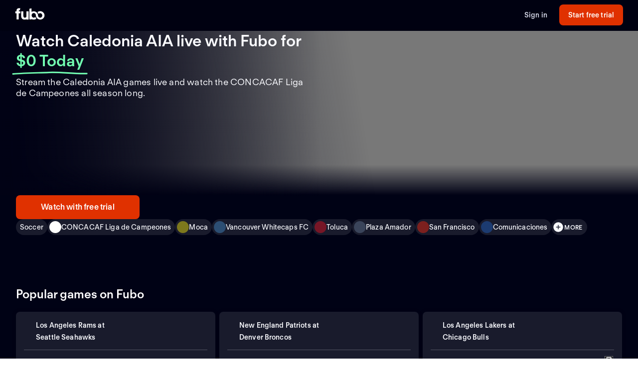

--- FILE ---
content_type: application/javascript; charset=UTF-8
request_url: https://www.fubo.tv/_next/static/chunks/pages/welcome/teams/%5Bid%5D-8cc032861f0055f3.js
body_size: 5578
content:
(self.webpackChunk_N_E=self.webpackChunk_N_E||[]).push([[1992],{2997:function(e,t,n){"use strict";n.r(t),n.d(t,{__N_SSP:function(){return Pe},default:function(){return xe}});var i=n(79142),a=n(59496),r=n(18268),o=n(47921),l=n(79439),c=n(54435),d=n(34253),s=n(20542),m=n(56022),g=n(65999),u=n(52902),h=n(30896),p=n(47937),v=n(14451),b=n(86878),f=n(59552),y=n(47392),Z=n(97684),w=n(41702),N=n(55771),C=n(51798),O=n(67168),P=n(38787),x=n(70478),S=n(95829),_=n(62875),L=n(30061),D=n(38497),j=n(43467),A=n(37241),k=n(76822),B=n(17750),I=n(90501),$=n(4294),X=n(90719),T=n(65066),E=n(14621),U=n(51268),F=n(15705),M=n(49550),H=n(23768),R=n(68215),G=n(56495),V=n(24171),W=n(96119);function q(e,t){var n=Object.keys(e);if(Object.getOwnPropertySymbols){var i=Object.getOwnPropertySymbols(e);t&&(i=i.filter((function(t){return Object.getOwnPropertyDescriptor(e,t).enumerable}))),n.push.apply(n,i)}return n}function z(e){for(var t=1;t<arguments.length;t++){var n=null!=arguments[t]?arguments[t]:{};t%2?q(Object(n),!0).forEach((function(t){(0,d.Z)(e,t,n[t])})):Object.getOwnPropertyDescriptors?Object.defineProperties(e,Object.getOwnPropertyDescriptors(n)):q(Object(n)).forEach((function(t){Object.defineProperty(e,t,Object.getOwnPropertyDescriptor(n,t))}))}return e}var J,Y,K,Q,ee=function(e){var t=e.bgColor,n=void 0===t?g.$_.midnight000:t,i=e.bgColor2,a=void 0===i?g.$_.midnight000:i,r=e.imageSection,o=e.children;return(0,W.BX)("div",{css:[te(n,a),G.Rg,"",""],children:[(0,W.BX)("div",{className:"show-below-demi",children:[(0,W.tZ)("div",{className:"image-container-small",children:r}),o]}),(0,W.tZ)("div",{className:"show-above-demi",children:(0,W.tZ)("div",{className:"hero",children:(0,W.BX)("div",{className:"hero-container",children:[(0,W.tZ)("div",{className:"hero-content",children:o}),(0,W.tZ)("div",{className:"split",children:r})]})})})]})},te=function(e,t){var n,i;return i={boxSizing:"border-box",width:"100%",position:"relative",backgroundColor:g.$_.midnight000},(0,d.Z)(i,m.cy.above("sm"),{aspectRatio:"revert"}),(0,d.Z)(i," .image-container-small",(0,d.Z)({background:"linear-gradient(0deg, #000215 0%, rgba(0, 2, 21, 0) 50.5%), ".concat(e)},m.cy.above("sm"),{height:338})),(0,d.Z)(i,".hero",(n={background:"\n      linear-gradient(90deg, #010215 0%, rgba(1, 2, 21, 0) 50.07%), \n      linear-gradient(80.55deg, #010215 0%, rgba(1, 2, 21, 0) 56.52%), \n      linear-gradient(0deg, #000215 0%, rgba(0, 2, 21, 0) 18.5%),\n      linear-gradient(90deg, ".concat(e," 50%, ").concat(t," 50%)\n      ")},(0,d.Z)(n,m.cy.above("demi"),{height:220}),(0,d.Z)(n,m.cy.above("md"),{height:330}),(0,d.Z)(n,m.cy.above("lg"),{height:464}),n)),(0,d.Z)(i," .hero-container",z(z({},V.Aq),{},{height:"100%"})),(0,d.Z)(i," .hero-content",{height:"100%",gridColumn:"span 6",display:"flex",justifyContent:"flex-start",alignItems:"end"}),(0,d.Z)(i," .split",{height:"100%",gridColumn:"span 6",display:"flex",alignItems:"center",justifyContent:"center"}),i},ne=n(7504),ie=n(74488),ae=n(81593),re=n(27150),oe=n(30113),le=n(46646);function ce(e,t){var n=Object.keys(e);if(Object.getOwnPropertySymbols){var i=Object.getOwnPropertySymbols(e);t&&(i=i.filter((function(t){return Object.getOwnPropertyDescriptor(e,t).enumerable}))),n.push.apply(n,i)}return n}function de(e){for(var t=1;t<arguments.length;t++){var n=null!=arguments[t]?arguments[t]:{};t%2?ce(Object(n),!0).forEach((function(t){(0,d.Z)(e,t,n[t])})):Object.getOwnPropertyDescriptors?Object.defineProperties(e,Object.getOwnPropertyDescriptors(n)):ce(Object(n)).forEach((function(t){Object.defineProperty(e,t,Object.getOwnPropertyDescriptor(n,t))}))}return e}var se,me=220,ge=function(e){var t,n,i,r,l=e.team,c=e.title,d=e.pageName,s=e.pageInfoAttributeLoadLimit,m=void 0===s?8:s,g=e.pageInfoAttributes,u=e.freeTrialInfo,p=e.onCtaPress,v=(0,h.$G)("common").t,b=(0,o.v9)(B.k4),f=(0,o.v9)(B.A5),y=(null===l||void 0===l?void 0:l.logoUrl)&&(0,W.tZ)("div",{css:ue,children:(0,W.tZ)("div",{className:"team-logo",children:(0,W.tZ)(H.E,{loader:M.Z,role:"img",width:me,height:me,objectFit:"contain",src:(0,le.$)(l.logoUrl,{w:me,dpr:2,trim:"alpha"}),"aria-label":l.name})})}),Z=function(){return(0,W.BX)(W.HY,{children:[(null===u||void 0===u?void 0:u.hasFreeTrial)&&b&&(0,W.tZ)(ie.n,{trialLength:null===u||void 0===u?void 0:u.trialLength}),(0,W.tZ)(oe.L,{titleVariant:"with_live",children:c}),(0,W.tZ)(ae.A,{children:v("App.DetailPages.TeamPageSummary",{teamName:l.name,leagueName:l.leagueName})})]})},w=(0,a.useMemo)((function(){return(0,W.tZ)(R.y,{onPress:p,pageName:d,showSeePlansBtn:f})}),[p,d,f]),N=(0,a.useMemo)((function(){return null!==g&&void 0!==g&&g.length?(0,W.tZ)(re.Y,{pageInfoAttributes:g,pageName:d,pageInfoAttributeLoadLimit:m}):null}),[g,d,m]),C=(0,a.useMemo)((function(){return l.description?(0,W.tZ)(ne.$,{title:l.name,children:l.description}):null}),[l.description,l.name]);return(0,W.BX)("div",{css:[he,G.Rg,G.uI,"",""],children:[(0,W.tZ)("div",{className:"show-below-demi",children:(0,W.tZ)(ee,{imageSection:y,bgColor:null===(t=l.backgroundColor)||void 0===t?void 0:t.hex,bgColor2:null===(n=l.backgroundColor)||void 0===n?void 0:n.hex,children:(0,W.tZ)("div",{className:"team-hero-grid",children:(0,W.BX)("div",{className:"full-width-grid",children:[(0,W.tZ)("div",{className:"title-metadata",children:(0,W.tZ)(Z,{})}),(0,W.BX)("div",{className:"grid-content",children:[C,(0,W.tZ)("div",{className:"grid-container",children:w}),N&&(0,W.tZ)("div",{className:"grid-container",children:N})]})]})})})}),(0,W.BX)("div",{className:"show-above-demi",children:[(0,W.tZ)(ee,{imageSection:y,bgColor:null===(i=l.backgroundColor)||void 0===i?void 0:i.hex,bgColor2:null===(r=l.backgroundColor)||void 0===r?void 0:r.hex,children:(0,W.BX)("div",{className:"full-width-grid",children:[(0,W.tZ)("div",{className:"title-metadata",children:(0,W.tZ)(Z,{})}),(0,W.tZ)("div",{className:"grid-content",children:(0,W.BX)("div",{className:"flex-spacer",children:[C&&(0,W.tZ)("div",{className:"description-md-to-lg",children:C}),(0,W.BX)("div",{className:"content-lg-plus",children:[C,(0,W.tZ)("div",{className:"grid-container",children:w}),N&&(0,W.tZ)("div",{className:"grid-container",children:N})]})]})})]})}),(0,W.BX)("div",{className:"below-hero team-hero-grid outside-hero-demi-to-lg",children:[C&&(0,W.tZ)("div",{className:"grid-container description-demi-to-md",children:C}),(0,W.tZ)("div",{className:"grid-container",children:w}),N&&(0,W.tZ)("div",{className:"grid-container",children:N})]})]})]})},ue=(Y={" .below-hero":{background:g.$_.midnight000},display:"grid",padding:"0px 16px",alignItems:"center",justifyItems:"center",aspectRatio:"16/9"},(0,d.Z)(Y,m.cy.above("sm"),{aspectRatio:"revert",height:"100%"}),(0,d.Z)(Y,m.cy.above("demi"),{maxWidth:800,width:"50%",height:me,maxHeight:me,alignItems:"left"}),(0,d.Z)(Y,m.cy.above("md"),{maxWidth:800,width:"50%",maxHeight:"unset",height:"330px",alignItems:"left"}),(0,d.Z)(Y," .team-logo",(J={placeSelf:"center",width:"50%",height:"auto",maxWidth:120,maxHeight:120},(0,d.Z)(J,m.cy.above("sm"),{maxWidth:me,maxHeight:me,width:200,height:200}),(0,d.Z)(J,m.cy.above("demi"),{margin:0,width:120,height:120}),(0,d.Z)(J,m.cy.above("md"),{margin:0,width:160,height:160}),(0,d.Z)(J,m.cy.above("lg"),{margin:0,width:me,height:me}),J)),Y),he={background:g.$_.midnight000," .team-hero-grid":de(de({},$.Aq),{},{rowGap:g.Dh.md})," .below-hero":{display:"flex",flexDirection:"column",gap:g.Dh.md}," .title-metadata":{display:"flex",flexDirection:"column"}," .info-section":(K={order:0,gridColumn:"span 6"},(0,d.Z)(K,m.cy.above("sm"),{gridColumn:"span 12"}),(0,d.Z)(K,m.cy.above("demi"),{gridColumn:"span 6"}),K)," .full-width-grid":{gridColumn:"col-start 1 / -1",display:"flex",flexDirection:"column",gap:g.Dh.md},".grid-content":{display:"flex",flexDirection:"column",height:"100%",gap:g.Dh.md}," .flex-spacer":{flex:1,display:"flex",flexDirection:"column",justifyContent:"flex-end",gap:g.Dh.md}," .grid-container":(Q={gridColumn:"col-start 1 /span 6"},(0,d.Z)(Q,m.cy.above("sm"),{gridColumn:"span 12"}),(0,d.Z)(Q,m.cy.above("demi"),{order:3,gridColumn:"col-start 1 /span 12"}),Q)," .description-md-to-lg":{marginBottom:g.Dh.md}},pe=n(62986).Buffer;function ve(e,t){var n=Object.keys(e);if(Object.getOwnPropertySymbols){var i=Object.getOwnPropertySymbols(e);t&&(i=i.filter((function(t){return Object.getOwnPropertyDescriptor(e,t).enumerable}))),n.push.apply(n,i)}return n}function be(e){for(var t=1;t<arguments.length;t++){var n=null!=arguments[t]?arguments[t]:{};t%2?ve(Object(n),!0).forEach((function(t){(0,d.Z)(e,t,n[t])})):Object.getOwnPropertyDescriptors?Object.defineProperties(e,Object.getOwnPropertyDescriptors(n)):ve(Object(n)).forEach((function(t){Object.defineProperty(e,t,Object.getOwnPropertyDescriptor(n,t))}))}return e}var fe=(0,p.D)((function(){return n.e(3697).then(n.bind(n,53697))}),{ssr:!1}),ye=(0,p.D)((function(){return n.e(9435).then(n.bind(n,79435))}),{ssr:!1}),Ze=(0,p.D)((function(){return Promise.resolve().then(n.bind(n,80703))}));function we(e){var t,n,i,r,l,d,s,m=e.leagueSchedule,p=e.leagueStandings,$=e.teamRoster,M=e.logo,H=e.randomTeams,R=e.team,G=Boolean(null===p||void 0===p||null===(t=p.headers)||void 0===t?void 0:t.length),V=Boolean(null===m||void 0===m?void 0:m.length),q=(0,o.I0)(),z=(0,F.Z)().deviceWidth,J=(0,h.$G)("common").t,Y=(0,o.v9)(D.v),K=(0,o.v9)(j.dX),Q=(0,o.v9)(L.rO),ee=(0,o.v9)(B.uX),te=(0,o.v9)(j.JC),ne=(0,o.v9)(c.lu),ie=(0,o.v9)(B.pE),ae=(0,o.v9)(B.h6),re=(0,o.v9)(c.Vk),oe=(0,o.v9)(k.pd),le=(null===ne||void 0===ne||null===(n=ne.live)||void 0===n||null===(i=n.matches)||void 0===i?void 0:i.length)>0&&ne.live.matches,ce=(null===ne||void 0===ne||null===(r=ne.demand)||void 0===r||null===(l=r.matches)||void 0===l?void 0:l.length)>0&&ne.demand.matches;(0,a.useEffect)((function(){H&&0!==H.length||q((0,I.xF)())}),[q,H]);var de=(0,b.useAnalytics)(),se=de.store,me=de.track,ue=null===R||void 0===R?void 0:R.configs,he=(0,X.P)(ue,"background-image",null===R||void 0===R?void 0:R.bgImg),ve=(0,X.P)(ue,"title",null===R||void 0===R?void 0:R.name),be=(0,X.P)(ue,"description",null===R||void 0===R?void 0:R.description),we=T.H.TEAM,Oe=(0,o.v9)(B.il),Pe=(0,o.v9)(B.sq),xe=Oe||Pe,Se=(0,o.v9)(B.A5),_e=(0,o.v9)(A.xF),Le="US"===K,De=z<=_.AV.smLess?4:8,je=!(0,o.v9)(c.OI),Ae=u.NZ.getEnvironment().config.host,ke=R.id?"".concat(Ae,"/welcome/team/").concat(R.id):null,Be={"@context":"https://schema.org","@type":"SportsTeam",sport:R.sportName,name:R.name,logo:R.logoUrl,url:ke,image:he,description:(0,E.x)(be),memberOf:function(){var e;return R.leagueNames.length>0?null===(e=R.leagueNames)||void 0===e?void 0:e.map((function(e){return{"@type":"SportsOrganization",name:e}})):""}(),alternateName:R.nickName},Ie=pe.from("https://assets-imgx.fubo.tv/welcome/us/fubologo.png").toString("base64"),$e=null!==M&&void 0!==M&&null!==(d=M[0])&&void 0!==d&&d.src?pe.from(M[0].src).toString("base64"):"",Xe={title:(0,U.k)("Spain"===K?"".concat(ve," | Fubo"):"Watch ".concat(ve,"Canada"===K?" Games Live | Stream on Fubo":" Games Live (Free Trial)")),description:(0,U.Q)("Spain"===K?"Ver ".concat(ve," con Fubo. Cancela cuando quieras. fuboTV es un servicio de TV por Internet que ofrece canales de televisi\xf3n con programas de entretenimiento en directo y los eventos deportivos m\xe1s prestigiosos del mundo. El servicio ofrece acceso a canales nacionales y locales a trav\xe9s de TV, tablets, dispositivos m\xf3viles y port\xe1tiles."):"Canada"===K?"Watch ".concat(ve," with Fubo in Canada. Stream live TV without cable TV. Cloud DVR included. No installation. No contract, cancel anytime."):"Stream the ".concat(ve," games live online. Watch your local teams with Regional Sports Networks. Start your free trial today! Stream ABC, CBS, FOX, NBC, ESPN & more."))},Te="".concat(he,"?mark64=").concat(Ie).concat("&w=1200&h=630").concat("&mark-align=bottom,right&mark-pad=40&mark-h=auto&mark-w=240","&blend64=").concat($e).concat("&blend-align=center&blend-mode=normal&blend-w=700"),Ee=(0,a.useCallback)((function(e){q("live"===e?(0,I.nZ)("live",R.id.toString(),8,ne.live.currentPage+1,te):(0,I.ND)("demand",R.id.toString(),8,ne.demand.currentPage+1,te))}),[q,R.id,ne.live.currentPage,ne.demand.currentPage,te]),Ue=(0,a.useMemo)((function(){return(0,C.M)([{id:"live_and_upcoming",name:J("App.Label.LiveAndUpcoming"),children:le.length>0?(0,W.tZ)(f.uG,{carouselName:J("App.Label.LiveAndUpcoming"),items:f.um.sortByPattern(le||[],"LUP"),initialDisplayLimit:De,pageName:we,onLoadMore:function(){return Ee("live")},pages:ne.live.totalPages}):void 0},{id:"on_demand",name:J("App.Label.OnDemand"),children:ce.length>0?(0,W.tZ)(f.uG,{carouselName:J("App.Label.OnDemand"),items:f.um.sortByPattern(ce||[],"LUP"),initialDisplayLimit:De,pageName:we,onLoadMore:function(){return Ee("demand")},pages:ne.demand.totalPages}):void 0}])}),[J,le,De,ne.live.totalPages,ne.demand.totalPages,ce,Ee]);return(0,W.BX)(b.Analytics,{section:"team",children:[(0,W.BX)(O.Ar,{css:Ne.baseSectionStyles,description:Xe.description,title:Xe.title,allowPlansAndOffersFetch:!1,children:[(0,W.BX)(v.F,{children:[(0,W.tZ)("script",{type:"application/ld+json",dangerouslySetInnerHTML:{__html:JSON.stringify(Be,(function(e,t){if(void 0!==t&&""!==t)return t}))}},R.id),Te&&(0,W.tZ)("meta",{property:"og:image",content:Te},"image"),(0,W.tZ)("meta",{"data-react-helmet":"true",property:"fb:app_id",content:"162788457265492"}),(0,W.tZ)("meta",{"data-react-helmet":"true",name:"twitter:card",content:"summary"}),(0,W.tZ)("meta",{"data-react-helmet":"true",name:"twitter:creator",content:"@fubotv"}),(0,W.tZ)("meta",{"data-react-helmet":"true",name:"twitter:title",content:Xe.title}),(0,W.tZ)("meta",{"data-react-helmet":"true",name:"twitter:description",content:Xe.description}),(0,W.tZ)("meta",{"data-react-helmet":"true",name:"keywords",content:"sports, deportes, watch, stream, ".concat(R.sportName,", ").concat(R.leagueName,", ").concat(R.name,", on-demand, live")})]}),ie&&(0,W.tZ)(O.P0,{pageName:T.H.TEAM,leagueIds:null===(s=R.leagueIds)||void 0===s?void 0:s.map((function(e){return parseInt(e)}))}),(0,W.tZ)(ge,{team:R,logos:M,title:ve,freeTrialInfo:Q,pageName:T.H.TEAM,pageInfoAttributes:R.tags,pageInfoAttributeLoadLimit:8,onCtaPress:function(){me({eventProperties:{event_category:"user_action",event_name:"ui_interaction",event_sub_category:"team_page_hero_cta_v2",event_context:{button_type:"free_trial_cta",button_location:"hero_cta_v2"}}},se.getState())}}),ee&&Ue.length>0&&(0,W.tZ)(P.$x,{bgColor:g.$_.midnight000,css:Ce,children:(0,W.tZ)(N.y,{ariaLabel:"Team matches",items:Ue,orientation:"horizontal",pageName:we,theme:"dark"})}),!ee&&!!le&&(0,W.tZ)(O.$0,{css:Ne.baseSectionStyles,children:(0,W.tZ)("div",{css:Ne.grid(),children:(0,W.tZ)(f.uG,{heading:J("App.Label.LiveAndUpcoming"),carouselName:J("App.Label.LiveAndUpcoming"),items:f.um.sortByPattern(le,"LUP"),initialDisplayLimit:De,pageName:we,onLoadMore:function(){return Ee("live")},pages:ne.live.totalPages})})}),(G||V)&&(0,W.tZ)(O.$0,{css:Ne.baseSectionStyles,children:(0,W.BX)("div",{css:Ne.grid(!1),children:[V&&(0,W.tZ)(f.SO,{className:"league-schedule",schedule:m,initialDisplayLimit:10}),G&&(0,W.tZ)(f.n,{className:"league-standings",standings:p,pageName:we})]})}),je&&re.length>0&&(null===$||void 0===$?void 0:$.length)>0&&(0,W.tZ)(P.$x,{bgColor:g.$_.midnight000,css:Ce,children:(0,W.tZ)(f.ee,{pageName:we,players:re,teamRoster:$})}),!ee&&!!ce&&(0,W.tZ)(O.$0,{css:Ne.baseSectionStyles,children:(0,W.tZ)("div",{css:Ne.grid(),children:(0,W.tZ)(f.uG,{heading:J("App.Label.OnDemand"),carouselName:J("App.Label.OnDemand"),items:f.um.sortByPattern(ce,"LUP"),initialDisplayLimit:De,pageName:we,onLoadMore:function(){return Ee("demand")},pages:ne.demand.totalPages})})}),(0,W.BX)(P.$x,{bgColor:g.$_.midnight000,css:Ce,children:[(0,W.tZ)("h2",{className:"section-title",children:J("App.Label.PopularGamesOnFubo")}),(0,W.tZ)(Z.N,{pageName:we})]}),(0,W.BX)(ye,{children:[(0,W.BX)(P.$x,{bgColor:g.$_.midnight000,css:Ce,children:[(0,W.tZ)("h2",{className:"section-title",children:J("App.Label.PopularChannelsIncludedWithFubo")}),(0,W.tZ)(fe,{isDetailsPage:!0})]}),oe&&(0,W.tZ)(P.$x,{bgColor:g.$_.midnight000,css:Ce,children:(0,W.BX)("div",{css:[Ne.popularCarousel,"",""],children:[(0,W.tZ)("h2",{className:"reset-margin-block popular-on",children:J("App.Label.PopularOnFubo")}),(0,W.tZ)(x.default,{})]})})]}),!Y&&Se&&(0,W.tZ)("div",{id:"plan-card-container",className:"plan-card-container",children:(0,W.BX)(P.$x,{bgColor:g.$_.midnight000,css:Ce,children:[(0,W.tZ)(S.Z,{isUS:Le}),(0,W.tZ)(ye,{children:(0,W.tZ)(Ze,{plans:_e,colorScheme:"dark",isUS:!0,isDetailsPage:!0})})]})}),(0,W.tZ)(ye,{children:(null===H||void 0===H?void 0:H.length)>0&&(0,W.tZ)(O.$0,{css:Ne.baseSectionStyles,children:(0,W.tZ)("div",{css:Ne.grid(),children:(0,W.tZ)(y.Z,{type:"randomTeams",displayLimit:6})})})}),ae&&(0,W.tZ)(w.l,{rssURL:R.rssUrl,pageName:T.H.TEAM})]}),xe&&(0,W.tZ)(P.K$,{pageName:we})]})}var Ne={baseSectionStyles:{background:g.$_.midnight000,padding:"".concat(g.Dh.md," 0")},popularCarousel:(se={marginTop:0,gridColumn:"col-start 1/span 6"},(0,d.Z)(se,m.cy.above("sm"),{gridColumn:"col-start 1/span 12"}),(0,d.Z)(se,m.cy.above("lg"),{gridColumn:"col-start 1/span 12"}),(0,d.Z)(se,".popular-on",be(be({},(0,m.fL)(_.cp.heading.L)),{},{paddingBottom:g.Dh.md})),(0,d.Z)(se,".carousel-content",{display:"flex",flexDirection:"column",alignItems:"flex-start",marginTop:"0px","& .title, .sub-title":{display:"none"},"& .seo-carousel-wrapper":{padding:"0px ".concat(g.Dh.xxl," 0px 0px")},"& .btn-group":{width:"100%","& div":{gridColumn:"1/13",justifyContent:"flex-start"},"& .btn":{width:"70px"}}}),se),metadata:{background:g.$_.midnight000,paddingBottom:48},grid:function(){var e,t,n,i,a=arguments.length>0&&void 0!==arguments[0]&&arguments[0],r=arguments.length>1&&void 0!==arguments[1]&&arguments[1];return be(be({},$.Ht),{},{background:g.$_.midnight000,width:"100%"," .page-info":{gridColumn:a?"col-start 1/span 12":"col-start 1/span 6",width:"100%",justifyContent:"flex-start"}," .value-offer":(e={width:"100%"},(0,d.Z)(e,m.cy.above("sm"),{gridColumn:"col-start 8/span 5"}),(0,d.Z)(e,m.cy.above("md"),{gridColumn:"col-start 9/span 4"}),e)," .league-standings":(t={gridColumn:"col-start 1 / span ".concat(r?6:12)},(0,d.Z)(t,m.cy.below("lg"),{gridColumn:"col-start 1/ span 12"}),(0,d.Z)(t,m.cy.below("sm"),{gridColumn:"col-start 1/ span 6"}),t)," .league-schedule":(n={gridColumn:r?"col-start 7 / span 6":"col-start 1 / span 12"},(0,d.Z)(n,m.cy.below("lg"),{gridColumn:"col-start 1/ span 12"}),(0,d.Z)(n,m.cy.below("sm"),{gridColumn:"col-start 1/ span 6"}),n)," .roster":(i={gridColumn:r?"col-start 7 / span 6":"col-start 1 / span 12"},(0,d.Z)(i,m.cy.below("lg"),{gridColumn:"col-start 1/ span 12"}),(0,d.Z)(i,m.cy.below("sm"),{gridColumn:"col-start 1/ span 6"}),i)})}},Ce=(0,s.iv)({" >div":(0,d.Z)({display:"grid",gridColumn:"1/13"},m.cy.below("sm"),{gridColumn:"1/7"}),".channel-finder":(0,d.Z)({display:"grid",gridColumn:"1/13"},m.cy.below("sm"),{gridColumn:"1/7"}),".section-title":be({gridColumn:"1/-1"},_.cp.heading.L)},"","");function Oe(e){var t=(0,o.v9)(c.MA),n=(0,o.v9)(c.zs),i=(0,o.v9)(c.DP),a=(0,o.v9)(l._5),r=(0,o.v9)(l.jA),d=(0,o.v9)(c.nq),s=[];return null!==t&&void 0!==t&&t.logoUrl&&s.push({name:t.name,src:t.logoUrl}),t?(0,W.tZ)(we,{logo:s,team:t,relatedTeams:n,randomTeams:i,leagueId:e.leagueId,leagueSchedule:r,leagueStandings:a,teamRoster:d}):null}var Pe=!0,xe=function(e){var t=(0,i.tv)().push;(0,a.useEffect)((function(){void 0!==e.redirect&&t(e.redirect)}),[e.redirect,t]);var n=e.shouldDisplay404;return void 0!==n&&n?(0,W.tZ)(r.d,{statusCode:404}):(0,W.tZ)(Oe,{leagueId:e.leagueId})}},18319:function(e,t,n){(window.__NEXT_P=window.__NEXT_P||[]).push(["/welcome/teams/[id]",function(){return n(2997)}])}},function(e){e.O(0,[3689,7168,8268,9339,9774,2888,179],(function(){return t=18319,e(e.s=t);var t}));var t=e.O();_N_E=t}]);